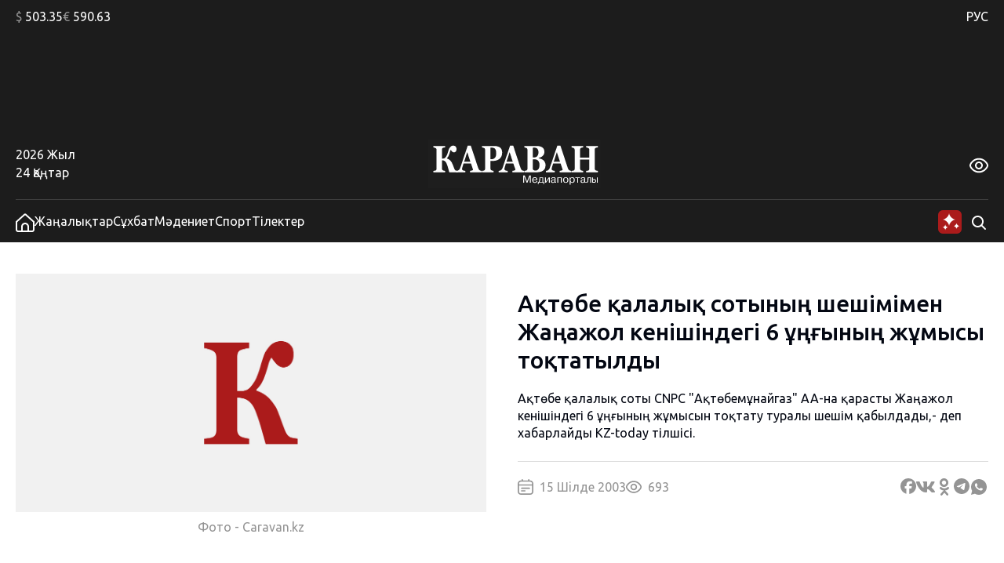

--- FILE ---
content_type: image/svg+xml
request_url: https://kaz.caravan.kz/wp-content/themes/caravankz/assets/img/logo_18_plus-white.svg
body_size: 7955
content:
<svg width="282" height="62" viewBox="0 0 282 62" fill="none" xmlns="http://www.w3.org/2000/svg">
<g clip-path="url(#clip0_2721_2885)">
<mask id="mask0_2721_2885" style="mask-type:luminance" maskUnits="userSpaceOnUse" x="0" y="0" width="220" height="62">
<path d="M220 0H0V62H220V0Z" fill="white"/>
</mask>
<g mask="url(#mask0_2721_2885)">
<path d="M0 62.2541H219.973V0.0637207H0V62.2541Z" fill="white"/>
<mask id="mask1_2721_2885" style="mask-type:luminance" maskUnits="userSpaceOnUse" x="0" y="-82" width="220" height="173">
<path d="M0 -81.3394H219.973V90.6467H0V-81.3394Z" fill="white"/>
</mask>
<g mask="url(#mask1_2721_2885)">
<path d="M37.3966 41.7763H26.8351C26.3827 40.1487 25.931 38.5219 25.4786 36.8936C25.0262 35.2668 24.5482 33.7584 24.0445 32.3674C23.6829 31.3405 23.3244 30.4676 22.969 29.7486C22.6143 29.0297 22.1774 28.4176 21.6606 27.9118C21.1694 27.4067 20.5781 27.0313 19.8867 26.7855C19.1944 26.5413 18.3773 26.4185 17.4337 26.4185V36.8231C17.4337 37.3608 17.5276 37.8416 17.7154 38.2686C17.9024 38.6948 18.2229 39.027 18.6753 39.2637C18.9205 39.3903 19.3411 39.5245 19.9363 39.6671C20.5315 39.809 21.0165 39.8962 21.3913 39.9273V41.7763H6.51123V39.9273C6.83483 39.9121 7.30975 39.8613 7.93755 39.7733C8.56457 39.6868 9.02009 39.5799 9.30488 39.4533C9.77049 39.2485 10.0934 38.9368 10.2749 38.5174C10.4558 38.0987 10.5465 37.605 10.5465 37.0362V13.2411C10.5465 12.6882 10.4658 12.2218 10.3037 11.8426C10.1422 11.4634 9.80929 11.132 9.30488 10.8476C8.92929 10.642 8.43808 10.4562 7.83046 10.2901C7.22284 10.1248 6.78284 10.0262 6.51123 9.99432V8.14531H21.3913V9.99432C20.9901 10.0262 20.5121 10.1051 19.9557 10.231C19.3993 10.3576 18.9725 10.4759 18.6753 10.5867C18.1709 10.7922 17.838 11.1198 17.6758 11.5703C17.5144 12.0208 17.4337 12.4986 17.4337 13.0037V24.1903H18.697C19.2154 24.1903 19.7571 24.1 20.3204 23.918C20.8846 23.7367 21.3929 23.3689 21.8469 22.816C22.7796 21.6943 23.478 20.5605 23.9429 19.4153C24.4069 18.2701 24.8074 17.0969 25.1426 15.8955C25.5298 14.5683 25.8783 13.4428 26.1887 12.5183C26.4991 11.5938 27.1129 10.5867 28.0309 9.49604C28.4833 8.94392 29.039 8.50555 29.6986 8.18096C30.3574 7.85711 31.0814 7.69482 31.8699 7.69482C33.1627 7.69482 34.1832 8.09829 34.9336 8.90372C35.6832 9.70991 36.058 10.7368 36.058 11.9852C36.058 13.3594 35.7414 14.4303 35.1074 15.1963C34.4734 15.963 33.6648 16.346 32.6824 16.346C32.0615 16.346 31.457 16.1253 30.868 15.6824C30.2798 15.2403 29.5783 14.3871 28.7635 13.1228C28.3755 13.6127 28.0356 14.3666 27.7446 15.3859C27.4536 16.4052 27.1851 17.294 26.9398 18.0524C26.4354 19.6163 25.9442 20.8062 25.4654 21.6193C24.9866 22.433 24.4372 23.1088 23.8164 23.6457V24.0719C25.6268 24.6574 27.1276 25.6206 28.3173 26.9638C29.5069 28.3069 30.4707 29.942 31.2079 31.8692C31.5307 32.7072 31.8644 33.5961 32.2067 34.5357C32.5497 35.4762 32.8507 36.2778 33.1092 36.9414C33.5104 37.9683 33.9015 38.6478 34.2833 38.9793C34.6643 39.3114 34.9778 39.501 35.2238 39.5481C35.521 39.6277 35.8865 39.7028 36.3203 39.7733C36.7533 39.8446 37.1118 39.8962 37.3966 39.9273V41.7763Z" fill="#1E1E1E"/>
<path d="M53.6801 28.173L49.6961 16.0164L45.7694 28.173H53.6801ZM68.1458 41.7773H53.1493V39.9283C53.8462 39.8654 54.6664 39.7114 55.6085 39.4665C56.5506 39.2215 57.0217 38.9174 57.0217 38.5541C57.0217 38.4274 57.0123 38.2856 56.9929 38.1271C56.9735 37.9694 56.9184 37.7563 56.8276 37.487L54.4787 30.5195H44.9748C44.756 31.1672 44.5154 31.9256 44.2516 32.7947C43.9877 33.6639 43.7596 34.4382 43.5671 35.117C43.3227 36.0021 43.1776 36.6422 43.1326 37.0373C43.0875 37.4324 43.065 37.7085 43.065 37.8662C43.065 38.3721 43.3778 38.8029 44.0048 39.1578C44.6318 39.5135 45.6755 39.7706 47.1352 39.9283V41.7773H35.8442V39.9283C36.271 39.8972 36.7529 39.8146 37.2892 39.6796C37.8262 39.5453 38.2499 39.3595 38.5603 39.1229C39.0903 38.7437 39.5396 38.2773 39.9082 37.7244C40.2776 37.1715 40.5841 36.5155 40.8301 35.7571C42.3302 31.3174 43.8341 26.8693 45.3403 22.4136C46.8473 17.958 48.5127 13.045 50.3363 7.67236H54.2164C56.7516 15.2884 58.7366 21.3079 60.1723 25.7317C61.6079 30.1562 62.8301 33.8216 63.8389 36.7286C64.0073 37.2026 64.2207 37.6342 64.4791 38.0202C64.7376 38.4077 65.1062 38.7748 65.585 39.1229C65.9474 39.3755 66.3672 39.5651 66.846 39.6917C67.3248 39.8176 67.7578 39.8972 68.1458 39.9283V41.7773Z" fill="#1E1E1E"/>
<path d="M86.6347 17.7682C86.6347 15.2405 86.2172 13.3642 85.383 12.1393C84.5488 10.9153 83.065 10.3025 80.931 10.3025H79.3208V25.0679H80.1356C82.2564 25.0679 83.8698 24.4718 84.9756 23.2789C86.0822 22.0859 86.6347 20.249 86.6347 17.7682ZM94.2009 16.5593C94.2009 18.4554 93.8804 20.0875 93.2401 21.4534C92.6007 22.8208 91.7176 23.9303 90.5924 24.7835C89.4284 25.6686 88.0991 26.3087 86.6052 26.7031C85.1122 27.099 83.4337 27.2961 81.5712 27.2961H79.3208V36.752C79.3208 37.3208 79.4077 37.8153 79.5831 38.2332C79.7569 38.6526 80.0898 38.9878 80.5818 39.2411C80.8402 39.367 81.2608 39.5012 81.8428 39.6438C82.4248 39.7856 82.9161 39.8804 83.3173 39.9282V41.7765H68.3984V39.9282C68.7732 39.8804 69.2714 39.8137 69.8922 39.7265C70.513 39.64 70.946 39.5331 71.192 39.4064C71.6964 39.1539 72.0294 38.846 72.1908 38.4827C72.3529 38.1194 72.4337 37.6136 72.4337 36.9659V13.2413C72.4337 12.6892 72.3561 12.2106 72.2009 11.8079C72.0456 11.4044 71.7089 11.0692 71.192 10.8C70.8296 10.6104 70.3477 10.4413 69.7463 10.2911C69.1449 10.1409 68.6956 10.0416 68.3984 9.99452V8.14551H83.5889C87.1453 8.14551 89.8032 8.83794 91.5624 10.2198C93.3209 11.6024 94.2009 13.7153 94.2009 16.5593Z" fill="#1E1E1E"/>
<path d="M107.695 28.173L103.711 16.0164L99.7842 28.173H107.695ZM122.161 41.7773H107.164V39.9283C107.861 39.8654 108.681 39.7114 109.623 39.4665C110.566 39.2215 111.037 38.9174 111.037 38.5541C111.037 38.4274 111.027 38.2856 111.008 38.1271C110.988 37.9694 110.933 37.7563 110.843 37.487L108.494 30.5195H98.9895C98.7707 31.1672 98.5301 31.9256 98.2663 32.7947C98.0024 33.6639 97.7743 34.4382 97.5818 35.117C97.3374 36.0021 97.1923 36.6422 97.1473 37.0373C97.1022 37.4324 97.0797 37.7085 97.0797 37.8662C97.0797 38.3721 97.3925 38.8029 98.0195 39.1578C98.6465 39.5135 99.6903 39.7706 101.15 39.9283V41.7773H89.8589V39.9283C90.2857 39.8972 90.7676 39.8146 91.3039 39.6796C91.8409 39.5453 92.2646 39.3595 92.575 39.1229C93.105 38.7437 93.5543 38.2773 93.9229 37.7244C94.2923 37.1715 94.5988 36.5155 94.8448 35.7571C96.3449 31.3174 97.8488 26.8693 99.355 22.4136C100.862 17.958 102.528 13.045 104.351 7.67236H108.231C110.767 15.2884 112.752 21.3079 114.188 25.7317C115.623 30.1562 116.845 33.8216 117.854 36.7286C118.022 37.2026 118.236 37.6342 118.494 38.0202C118.753 38.4077 119.121 38.7748 119.6 39.1229C119.962 39.3755 120.382 39.5651 120.861 39.6917C121.34 39.8176 121.773 39.8972 122.161 39.9283V41.7773Z" fill="#1E1E1E"/>
<path d="M141.833 32.38C141.833 30.038 141.264 28.2413 140.125 26.9915C138.987 25.7409 137.352 25.1159 135.218 25.1159C134.972 25.1159 134.644 25.1273 134.238 25.1516C133.83 25.1751 133.529 25.1948 133.335 25.2107V37.5319C133.452 38.1166 133.814 38.6118 134.422 39.0153C135.029 39.4188 135.767 39.6205 136.633 39.6205C138.173 39.6205 139.424 38.988 140.388 37.7215C141.351 36.4549 141.833 34.6742 141.833 32.38ZM140.475 16.2281C140.475 14.364 140.045 12.9101 139.185 11.8673C138.325 10.8245 137.034 10.3034 135.315 10.3034C135.069 10.3034 134.748 10.3148 134.353 10.3383C133.96 10.3626 133.62 10.3823 133.335 10.3982V22.8642H134.345C136.439 22.8642 137.985 22.2681 138.981 21.0751C139.976 19.8822 140.475 18.2667 140.475 16.2281ZM146.721 26.3484C147.549 27.0438 148.221 27.9167 148.739 28.9671C149.257 30.0183 149.515 31.2545 149.515 32.6765C149.515 34.3829 149.221 35.8247 148.633 37.0017C148.045 38.1788 147.2 39.1071 146.101 39.7866C144.937 40.5139 143.595 41.0266 142.076 41.3269C140.556 41.6273 138.767 41.7774 136.711 41.7774H122.414V39.9284C122.813 39.8814 123.318 39.8101 123.926 39.7153C124.534 39.6205 124.961 39.5098 125.206 39.3831C125.685 39.1465 126.011 38.8348 126.187 38.4473C126.361 38.0605 126.448 37.5584 126.448 36.9426V13.2423C126.448 12.6735 126.377 12.1995 126.235 11.8203C126.093 11.4411 125.75 11.1089 125.206 10.8245C124.806 10.6197 124.34 10.4498 123.81 10.3148C123.28 10.1806 122.813 10.0744 122.414 9.99473V8.14648H137.371C141.135 8.14648 143.851 8.77901 145.519 10.0425C147.187 11.3068 148.022 13.171 148.022 15.6358C148.022 16.7734 147.833 17.773 147.459 18.6338C147.084 19.4954 146.547 20.2416 145.848 20.8734C145.214 21.4589 144.459 21.964 143.579 22.3902C142.699 22.8172 141.755 23.1721 140.747 23.4565V23.907C141.755 24.0337 142.803 24.306 143.889 24.7246C144.975 25.144 145.92 25.6847 146.721 26.3484Z" fill="#1E1E1E"/>
<path d="M167.914 28.173L163.93 16.0164L160.003 28.173H167.914ZM182.379 41.7773H167.383V39.9283C168.08 39.8654 168.9 39.7114 169.841 39.4665C170.784 39.2215 171.256 38.9174 171.256 38.5541C171.256 38.4274 171.246 38.2856 171.227 38.1271C171.207 37.9694 171.152 37.7563 171.062 37.487L168.712 30.5195H159.208C158.99 31.1672 158.749 31.9256 158.486 32.7947C158.222 33.6639 157.993 34.4382 157.801 35.117C157.556 36.0021 157.411 36.6422 157.366 37.0373C157.321 37.4324 157.299 37.7085 157.299 37.8662C157.299 38.3721 157.611 38.8029 158.238 39.1578C158.865 39.5135 159.909 39.7706 161.368 39.9283V41.7773H150.079V39.9283C150.504 39.8972 150.987 39.8146 151.523 39.6796C152.059 39.5453 152.483 39.3595 152.795 39.1229C153.324 38.7437 153.773 38.2773 154.142 37.7244C154.511 37.1715 154.818 36.5155 155.063 35.7571C156.564 31.3174 158.068 26.8693 159.574 22.4136C161.08 17.958 162.746 13.045 164.569 7.67236H168.45C170.984 15.2884 172.97 21.3079 174.406 25.7317C175.842 30.1562 177.064 33.8216 178.073 36.7286C178.241 37.2026 178.454 37.6342 178.713 38.0202C178.971 38.4077 179.341 38.7748 179.819 39.1229C180.181 39.3755 180.602 39.5651 181.08 39.6917C181.558 39.8176 181.991 39.8972 182.379 39.9283V41.7773Z" fill="#1E1E1E"/>
<path d="M216.234 41.7765H201.353V39.9275C201.676 39.8964 202.149 39.8493 202.769 39.7856C203.39 39.7227 203.817 39.6279 204.05 39.5012C204.528 39.2639 204.858 38.9521 205.039 38.5654C205.22 38.1786 205.311 37.6841 205.311 37.0834V25.4942H193.554V36.8233C193.554 37.361 193.648 37.8418 193.835 38.2688C194.023 38.695 194.343 39.0272 194.796 39.2639C195.041 39.3905 195.461 39.5247 196.057 39.6673C196.652 39.8092 197.137 39.8964 197.512 39.9275V41.7765H182.631V39.9275C182.955 39.9123 183.431 39.8615 184.058 39.7735C184.685 39.687 185.141 39.5801 185.426 39.4535C185.891 39.2487 186.214 38.937 186.396 38.5176C186.577 38.0989 186.667 37.6052 186.667 37.0364V13.2413C186.667 12.6884 186.586 12.222 186.425 11.8428C186.263 11.4636 185.929 11.1322 185.426 10.8478C185.05 10.6422 184.559 10.4564 183.951 10.2903C183.343 10.125 182.904 10.0264 182.631 9.99452V8.14551H197.512V9.99452C197.11 10.0264 196.632 10.1053 196.076 10.2312C195.52 10.3578 195.093 10.4761 194.796 10.5869C194.292 10.7924 193.958 11.12 193.797 11.5705C193.635 12.021 193.554 12.4988 193.554 13.0039V23.0528H205.311V13.2413C205.311 12.6884 205.227 12.222 205.059 11.8428C204.891 11.4636 204.554 11.1322 204.05 10.8478C203.713 10.6582 203.264 10.4799 202.701 10.3146C202.139 10.1485 201.689 10.0416 201.353 9.99452V8.14551H216.234V9.99452C215.819 10.0264 215.354 10.0939 214.836 10.1955C214.319 10.2987 213.853 10.4291 213.439 10.5869C212.948 10.7924 212.618 11.1162 212.45 11.5584C212.282 12.0013 212.198 12.4829 212.198 13.0039V36.8233C212.198 37.3921 212.282 37.8737 212.45 38.2688C212.618 38.664 212.948 38.9961 213.439 39.2639C213.75 39.4224 214.2 39.5649 214.788 39.6908C215.377 39.8175 215.858 39.8964 216.234 39.9275V41.7765Z" fill="#1E1E1E"/>
<path d="M122.277 47.1708H122.25L122.277 47.5295V54.9756H121V45.6843H122.915L125.89 53.3298L128.864 45.6843H130.779V54.9756H129.503V47.5295L129.53 47.1708H129.49L126.406 54.9756H125.374L122.277 47.1708Z" fill="#1E1E1E"/>
<path d="M137.827 51.0472C137.8 50.1447 137.474 48.7902 135.912 48.7902C134.16 48.7902 133.766 50.2107 133.779 51.0472H137.827ZM139.022 53.0244C138.832 53.9807 138.153 55.2412 136.007 55.2412C132.584 55.2412 132.517 52.2417 132.517 51.6319C132.517 50.715 132.694 47.9673 135.885 47.9673C138.642 47.9673 139.008 50.0787 139.076 51.5379C139.076 51.6448 139.09 51.7639 139.09 51.8701H133.779C133.793 53.0244 134.364 54.4183 135.967 54.4183C137.107 54.4183 137.746 53.7547 137.881 53.0244H139.022Z" fill="#1E1E1E"/>
<path d="M142.783 49.0556V49.9975C142.783 51.2322 142.54 53.0509 141.806 54.1528H145.419V49.0556H142.783ZM140.542 54.1528C141.235 53.157 141.67 51.8427 141.67 49.3604V48.2327H146.614V54.1528H147.809L147.714 56.7276H146.709V54.9757H140.787V56.7276H139.782L139.673 54.1528H140.542Z" fill="#1E1E1E"/>
<path d="M153.635 48.2334H154.965V54.9765H153.77V49.5872L150.185 54.9765H148.84V48.2334H150.035V53.609L153.635 48.2334Z" fill="#1E1E1E"/>
<path d="M161.171 51.5239C160.804 51.803 160.411 51.7499 159.65 51.8561C158.591 52.0146 157.681 52.095 157.681 53.1704C157.681 53.9531 158.238 54.4173 159.011 54.4173C159.949 54.4173 161.049 53.9797 161.144 52.095L161.171 51.5239ZM156.69 50.2233C156.676 49.3336 157.192 47.967 159.623 47.967C160.736 47.967 162.407 48.259 162.366 50.2369L162.298 53.3562C162.285 53.8864 162.298 54.1791 163.018 54.1526V54.9754C162.855 55.0156 162.733 55.0285 162.475 55.0285C161.809 55.0285 161.375 54.9216 161.239 54.0456C160.764 54.8951 159.813 55.2401 158.876 55.2401C157.436 55.2401 156.444 54.6304 156.444 53.2099C156.444 52.0548 157.056 51.3123 159.827 51.0727C160.831 50.993 161.171 51.0196 161.171 50.1436C161.171 49.838 161.144 48.7899 159.623 48.7899C159.188 48.7899 157.789 48.8164 157.83 50.2233H156.69Z" fill="#1E1E1E"/>
<path d="M165.625 54.9757H164.43V48.2327H170.311V54.9757H169.115V49.0555H165.625V54.9757Z" fill="#1E1E1E"/>
<path d="M175.267 54.4183C175.797 54.4183 177.399 54.2856 177.399 51.591C177.399 48.8971 175.797 48.7644 175.267 48.7644C174.737 48.7644 173.134 48.8971 173.134 51.591C173.134 54.2856 174.737 54.4183 175.267 54.4183ZM175.267 47.9673C177.779 47.9673 178.662 49.8125 178.662 51.6046C178.662 53.396 177.779 55.2412 175.267 55.2412C172.755 55.2412 171.872 53.396 171.872 51.6046C171.872 49.8125 172.755 47.9673 175.267 47.9673Z" fill="#1E1E1E"/>
<path d="M183.469 54.4176C184.433 54.4176 185.507 53.754 185.507 51.6039C185.507 49.8785 184.746 48.7895 183.401 48.7895C182.777 48.7895 181.337 49.0822 181.337 51.6305C181.337 53.7138 182.559 54.4176 183.469 54.4176ZM181.337 48.2327V49.1611H181.378C182.084 48.1395 183.034 47.9666 183.66 47.9666C185.358 47.9666 186.77 49.0822 186.77 51.6039C186.77 54.2318 185.262 55.2405 183.686 55.2405C183.415 55.2405 182.03 55.1744 181.418 54.0065V57.4314H180.223V48.2327H181.337Z" fill="#1E1E1E"/>
<path d="M187.529 49.0555V48.2327H193.505V49.0555H191.114V54.9757H189.919V49.0555H187.529Z" fill="#1E1E1E"/>
<path d="M198.91 51.5239C198.543 51.803 198.15 51.7499 197.389 51.8561C196.33 52.0146 195.42 52.095 195.42 53.1704C195.42 53.9531 195.977 54.4173 196.75 54.4173C197.688 54.4173 198.788 53.9797 198.883 52.095L198.91 51.5239ZM194.429 50.2233C194.415 49.3336 194.931 47.967 197.362 47.967C198.475 47.967 200.146 48.259 200.105 50.2369L200.037 53.3562C200.024 53.8864 200.037 54.1791 200.757 54.1526V54.9754C200.594 55.0156 200.472 55.0285 200.214 55.0285C199.548 55.0285 199.114 54.9216 198.978 54.0456C198.503 54.8951 197.552 55.2401 196.615 55.2401C195.175 55.2401 194.183 54.6304 194.183 53.2099C194.183 52.0548 194.795 51.3123 197.566 51.0727C198.57 50.993 198.91 51.0196 198.91 50.1436C198.91 49.838 198.883 48.7899 197.362 48.7899C196.927 48.7899 195.528 48.8164 195.569 50.2233H194.429Z" fill="#1E1E1E"/>
<path d="M201.367 54.1134C202.997 54.4319 203.024 52.3607 203.024 50.7688V48.2334H207.805V54.9765H206.61V49.0563H204.137V50.7688C204.137 53.1176 203.92 55.4406 201.367 54.9765V54.1134Z" fill="#1E1E1E"/>
<path d="M209.85 50.5331H211.683C212.433 50.5331 213.007 50.7413 213.404 51.1575C213.801 51.5737 214 52.1009 214 52.7389C214 53.1581 213.911 53.5394 213.733 53.8828C213.556 54.223 213.294 54.4949 212.95 54.6985C212.606 54.899 212.183 54.9993 211.683 54.9993H209V48.2041H209.983V53.9967H211.683C212.072 53.9967 212.392 53.8843 212.642 53.6594C212.892 53.4346 213.017 53.146 213.017 52.7936C213.017 52.4229 212.892 52.1206 212.642 51.8867C212.392 51.6527 212.072 51.5357 211.683 51.5357H209.85V50.5331ZM215.017 54.9993V48.2041H216V54.9993H215.017Z" fill="#1E1E1E"/>
</g>
</g>
<path d="M256 0L230 31L256 62L282 31L256 0Z" fill="#1E1E1E"/>
<path d="M243.44 28.2164C244.059 27.971 244.678 27.6564 245.296 27.2724C245.926 26.8884 246.48 26.435 246.96 25.9124H248.32V37.0004H246.384V28.5044C246.096 28.7284 245.734 28.947 245.296 29.1604C244.859 29.3737 244.438 29.5497 244.032 29.6884L243.44 28.2164Z" fill="white"/>
<path d="M259.414 34.0243C259.414 34.4829 259.334 34.9096 259.174 35.3043C259.014 35.6989 258.774 36.0404 258.454 36.3284C258.134 36.6164 257.734 36.8404 257.254 37.0004C256.785 37.1604 256.241 37.2403 255.622 37.2403C254.897 37.2403 254.294 37.1389 253.814 36.9363C253.334 36.7336 252.95 36.4777 252.662 36.1684C252.374 35.859 252.166 35.5283 252.038 35.1763C251.921 34.8136 251.862 34.4724 251.862 34.1524C251.862 33.8324 251.905 33.539 251.99 33.2724C252.086 32.995 252.214 32.7444 252.374 32.5204C252.534 32.2857 252.716 32.0724 252.918 31.8804C253.121 31.6884 253.334 31.5176 253.558 31.3683C253.068 31.0269 252.7 30.6589 252.454 30.2643C252.22 29.8589 252.102 29.3683 252.102 28.7923C252.102 28.3763 252.182 27.9816 252.342 27.6083C252.513 27.2243 252.753 26.8883 253.062 26.6003C253.372 26.3123 253.745 26.0829 254.182 25.9123C254.62 25.7416 255.105 25.6562 255.638 25.6562C256.268 25.6562 256.801 25.747 257.238 25.9284C257.686 26.1097 258.049 26.3443 258.326 26.6323C258.614 26.9203 258.822 27.2404 258.95 27.5924C259.078 27.9444 259.142 28.2857 259.142 28.6164C259.142 29.203 258.982 29.7256 258.662 30.1843C258.342 30.6323 257.974 30.9896 257.558 31.2563C258.188 31.5976 258.652 31.9923 258.95 32.4403C259.26 32.8883 259.414 33.4163 259.414 34.0243ZM253.766 34.1203C253.766 34.2803 253.798 34.451 253.862 34.6324C253.926 34.8137 254.033 34.9789 254.182 35.1283C254.332 35.2776 254.524 35.4056 254.758 35.5123C254.993 35.6083 255.286 35.6563 255.638 35.6563C255.958 35.6563 256.236 35.6137 256.47 35.5284C256.705 35.443 256.897 35.3309 257.046 35.1923C257.196 35.0429 257.308 34.8777 257.382 34.6964C257.457 34.5044 257.494 34.3123 257.494 34.1203C257.494 33.8216 257.436 33.5603 257.318 33.3363C257.201 33.1123 257.03 32.9203 256.806 32.7603C256.593 32.5896 256.337 32.4457 256.038 32.3284C255.74 32.2004 255.409 32.0883 255.046 31.9923C254.662 32.2376 254.353 32.5364 254.118 32.8884C253.884 33.2297 253.766 33.6403 253.766 34.1203ZM257.254 28.6483C257.254 28.5096 257.222 28.3603 257.158 28.2003C257.105 28.0296 257.009 27.8749 256.87 27.7362C256.742 27.5976 256.577 27.4803 256.374 27.3843C256.172 27.2883 255.926 27.2403 255.638 27.2403C255.35 27.2403 255.1 27.2883 254.886 27.3843C254.684 27.4696 254.518 27.5869 254.39 27.7362C254.262 27.8749 254.166 28.0296 254.102 28.2003C254.038 28.3603 254.006 28.5203 254.006 28.6803C254.006 29.0856 254.156 29.4696 254.454 29.8323C254.764 30.1949 255.276 30.483 255.99 30.6964C256.385 30.451 256.694 30.1736 256.918 29.8643C257.142 29.5443 257.254 29.1389 257.254 28.6483Z" fill="white"/>
<path d="M261.02 31.6083H263.868V28.4722H265.596V31.6083H268.444V33.2403H265.596V36.3763H263.868V33.2403H261.02V31.6083Z" fill="white"/>
</g>
<defs>
<clipPath id="clip0_2721_2885">
<rect width="282" height="62" fill="white"/>
</clipPath>
</defs>
</svg>
